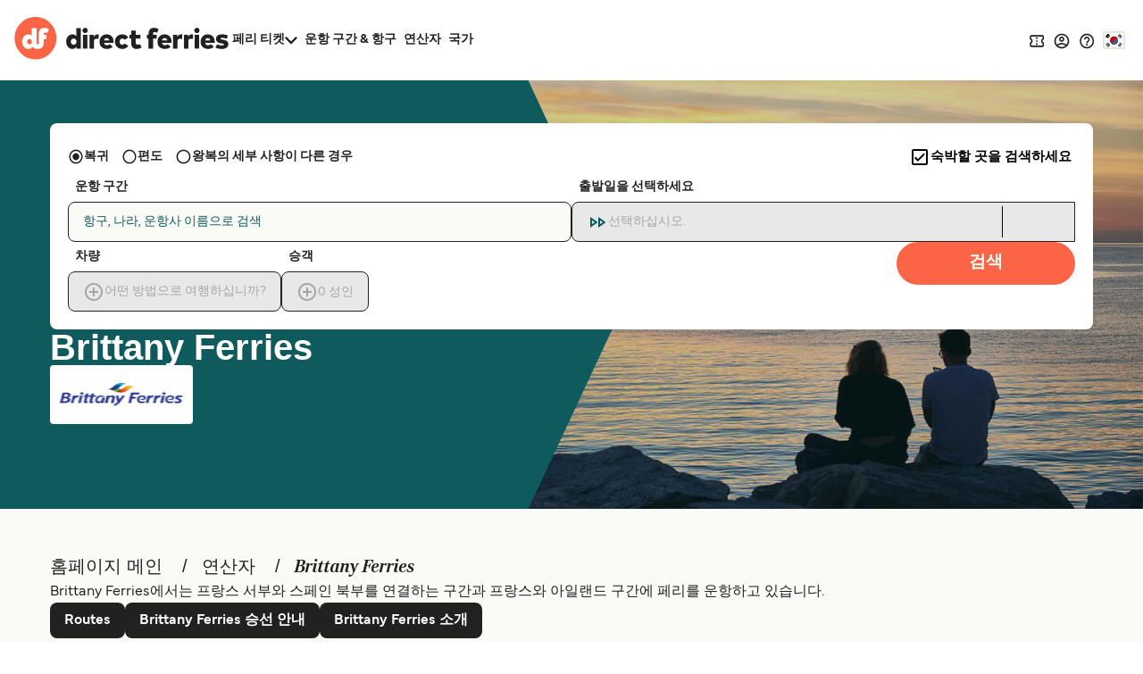

--- FILE ---
content_type: image/svg+xml
request_url: https://static.directferries.co.uk/images/flags/4x3/ru.svg
body_size: -76
content:
<svg xmlns="http://www.w3.org/2000/svg" id="flag-icon-css-ru" viewBox="0 0 640 480">
  <g fill-rule="evenodd" stroke-width="1pt">
    <path fill="#fff" d="M0 0h640v480H0z"/>
    <path fill="#0039a6" d="M0 160h640v320H0z"/>
    <path fill="#d52b1e" d="M0 320h640v160H0z"/>
  </g>
</svg>


--- FILE ---
content_type: image/svg+xml
request_url: https://static.directferries.co.uk/images/flags/4x3/je.svg
body_size: 4399
content:
<svg xmlns="http://www.w3.org/2000/svg" xmlns:xlink="http://www.w3.org/1999/xlink" id="flag-icon-css-je" viewBox="0 0 30 18">
  <defs>
    <clipPath id="a">
      <path fill-opacity=".7" d="M-5.3-6h40v30h-40z"/>
    </clipPath>
  </defs>
  <g clip-path="url(#a)" transform="matrix(.75 0 0 .75 4 2.3)">
    <path fill="#fff" d="M-10.3-6h50v30h-50z"/>
    <path fill="#df112d" fill-rule="evenodd" d="M-10.3-6v2L11.6 9l-21.8 13v2H-7l21.8-13 21.7 13h3.2v-2L18 9 39.8-4v-2h-3.3L14.7 7-7-6h-3.2z"/>
    <g transform="translate(-9.7 -6) scale(.20361)">
      <path fill="#e8112d" stroke="#000" stroke-width=".1" d="M132.7 22.2c3.1 12.8 1.4 28.6-12.9 37.4-14.2-8.8-16-24.6-12.8-37.4 3.4-3 18.6-4.9 25.7 0z"/>
      <path fill="#f9dd16" stroke="#000" stroke-width=".1" d="M119.8 19.7a26 26 0 0 1 13 3.1 28 28 0 0 1 4.9-12.1c-2.5 0-3.6 1.3-3.6 2.6-.6-1.7-3-1.6-3.8-.7 2.7 1.8.6 5-1.8 4.4-1.1-.3-1.7-1.1-2-2.3a1.3 1.3 0 1 0-.5 0 2.9 2.9 0 0 1-3.1 1.3c-1.3-.3-1.9-1.5-1.9-2.5 0-2.7 2.6-3.1 3.4-2.6 0-1.8-2.9-3.3-3.8-1.8a4.8 4.8 0 0 0-.8-5.8A4.8 4.8 0 0 0 119 9c-.9-1.5-3.7 0-3.7 1.8.7-.5 3.3-.1 3.3 2.6 0 1-.6 2.2-1.8 2.5a3 3 0 0 1-3.2-1.3 1.3 1.3 0 0 0 .6-.4 1.3 1.3 0 1 0-1.1.4c-.2 1.2-.9 2-2 2.3a2.4 2.4 0 0 1-1.8-4.4c-.8-1-3.2-1-3.8.7 0-1.3-1.1-2.6-3.6-2.6a28 28 0 0 1 5 12.1 26 26 0 0 1 13-3.1z"/>
      <g id="b" stroke="#000">
        <g fill="#f9dd16" stroke-width=".1">
          <path d="M130.7 32.2c-.4 0-.4.5-.5.5.8 0 1.2-.3 1.4-.7v.6c.6-.2.8-.7.6-1l.7.2c-.4-.3-.1-1-.8-1.4.2 0 .6.2.8.5-.1-.7-.2-1.1-.8-1.5h.5a.9.9 0 0 1-.4-.8c0-.4-.2-.4-.6-.3l-1.8.1c-1 0-2 0-2.8-.6 1.3.6 3-.6 3-1.5 0-1-1.4-2-4-1.4-2.6.6-5.8.4-5.8-.5s2.3-1 3.5-.8c1.2.2 2 .3 4.2-.5-.5.2-2.3.3-3.7-.1s-4.8-.4-4.8 1.4c0 1.9 3.6 1.7 6.8 1.2 1.8-.2 2.8 0 2.8.5 0 .6-1.7.8-3 .7a10 10 0 0 0-4.1.3c-1.3.4-2.2 0-3.6.3-.7 0-2.4 0-3.2-1.4-.5.4-2 1.1-2.3 1.9-.3.6 0 1.3.4 2 .6.8-.3.7-1 .7-.8 0-2 0-2.6-.8-.6-.6-1.3-1.1-1.9-.7-.3.3 0 .6.2.5l.8.2a1 1 0 0 0-1 .1c-.3.2 0 .6.3.5.2-.1.7-.2 1 0-.3 0-.7 0-.8.2s0 .4.3.4c.6 0 .7.4 1.3.3a.9.9 0 0 0-.7.4c.6-.3 1.1.4 1.8.2-.2.1-.7.4-.7.6.4-.5 3.2.4 3.2-.7l-.1.8c.3-.2 1.4-.3 1.8-1 0 .2 0 .5-.2.6.3 0 .8-.2 1.3-.9.2-.3.2-.5.2-.7.5 0 .8-.1 1.2-.4.4-.3.8.3 1.5-.2.6-.4 1.2 0 1.6-.2.3-.2.8 0 1.2-.2s1 .1 1.6-.4c1 .4 2.3 1 5.2.5 1.6-.3 2.2.3 2.2 1 0 .6-.4.6-.6.6-1 .1-1.3-.3-1.7-.2-.2.1-.4.5 0 .7-.3.1-.3.4-.1.5s.5 0 .8-.1c-.4.1-.7.4-.5.7.1.2.4.3.7 0 .3-.4.8-.7 1.2-.7zm-18.6-8c-.8-.3-1-.3-.9.4 0 .3.3.7.5.9 0-.3.1-1 .4-1.2z"/>
          <path d="M114.8 24.3c.8-.4 1.1-.4.9.3 0 .3-.3.7-.5.9 0-.3 0-1-.4-1.2z"/>
          <path d="M113.5 23.8c1.6 0 1.8.8 1.7 1.7 0 1-.5.6-.8 2-.1.4-.5.5-1 .5-.3 0-.7 0-.9-.6-.3-1.3-.8-1-.8-2 0-.8.2-1.6 1.8-1.6z"/>
          <path d="M109.4 27.5c-.4-.2-.7 0-.9 0 .6.1.6.8 1.8 1-.3 0-.4.2-.7 0 .5.4 1 .9 2.2.9.7 0 .2.3-.2.1.4.5 1.3.1 1.9 1 0-.7-1-1.7-.5-2.4-1.7-.1-1.8-1-2.7-1.7-.8-.6-.9-1.2-1.2-2.3-.1-.5-.7-.8-1-.7-.3 0-.5.3-.2.5.2.2.6.2.6.7-.3-.4-.8-.5-1-.3-.1.2 0 .5.2.5.5 0 .2.6.7 1-.5-.5-.9-.6-1.2-.3-.1.2 0 .5.4.5.5 0 1 1.2 1.8 1.5zm13 4.6c-.2 0-.1.5-.5.5.8 0 1.3-.2 1.6-.5l-.2.5c.4-.3 1.5-.4 2-.3s.6-.1.8-.4c.2-.4 0-.6-.3-.8-.3-.3-.4-.7-.3-1.3-1.4-2-4-1-4-.2.9 1.1 1 1 1.8 1.1.7.2 1.2.2.7.6-.2.2-1 0-1.5.1-1.3 0-2-.9-2.3-.4-.3.4 0 .6.6.6-.4 0-1 0-.9.4.2.7.8-.1 1.1.1-.2 0-.6.1-.6.3 0 .2.5.5 1 0a1.6 1.6 0 0 1 1-.3z"/>
        </g>
        <path fill="none" stroke-width=".1" d="M123.5 29.2c-.4-.2-.9-.3-1.4-.2m-5.6 0c-.4.8-.2 1.2-.1 1.6m-4-5.6c.2.2.4-.2.8.2-.1-.1-.3.3-.6 0m2-.1c-.3 0-.5-.3-.9.1.1-.1.3.3.6 0m-.6 0v.3c.1.7.3 1-.3 1-.5 0-.3-.3-.2-1v-.3"/>
        <path fill="#ff0016" stroke-width=".1" d="M113.5 27.7c.4 0 .6 0 .6-.6 0-.2.3-.3.1-.7.2.4-.7.4-.7.2 0 .2-1 .2-.8-.2-.1.4.2.5.1.7 0 .6.2.6.7.6z"/>
        <path stroke-width=".1" d="M113 26.5l-1-.3m1 .3h-1m1 .1l-.9.3m1.7-.4l1-.3m-1 .3h1.2m-1.2.1l1 .3"/>
        <path fill="#0051ba" stroke-width="0" d="M108.1 23.4c-.3-.4-1 0-1 .4.2-.3.6.1.9 0 .1 0 .3-.2.1-.4zm-.3.9c-.3-.4-1.1 0-1.1.4.2-.3.6.1.9 0 .1 0 .3-.3.2-.4zm-.2 1.2c-.4-.4-1.1 0-1 .5.2-.3.6 0 .8 0 .2-.1.3-.4.1-.5zm.3 3.7c-.4-.4-1 .1-1 .6.2-.4.7 0 1-.2 0 0 .2-.3 0-.5zm0 .7c-.5-.1-1 .6-.7 1 0-.5.6-.3.8-.5l-.1-.5zm.6.7c-.5-.2-1 .4-.7.8 0-.3.6-.2.7-.4v-.5zm11.7 1.1c-.5-.1-1 .5-.7 1 0-.5.6-.3.8-.5l-.1-.5zm.6.6c-.5-.1-.9.6-.6 1 0-.5.6-.4.7-.6.1-.1.1-.4 0-.4zm-.4-1.4c-.4-.2-1 .4-.9.8.2-.4.7-.1.9-.3V31zm8.3 1c-.4-.1-.8.6-.6 1 0-.4.6-.3.8-.5 0-.2 0-.5-.2-.5zm0-.7c-.4-.3-1 .3-.8.7.2-.3.7-.1.9-.3v-.5zm.4 1.3c-.5 0-.9.7-.6 1 0-.4.6-.3.7-.5.1-.2 0-.4-.1-.5zm-15.6-5.2c.3 0 .4.1.4.7 0 1 0 1.6-.4 1.6-.3 0-.3-.5-.3-1.3 0-.4 0-.7-.1-.6 0-.3.1-.4.4-.4z"/>
      </g>
      <use width="30" height="18" transform="matrix(.9 0 0 .9 11.6 13.7)" xlink:href="#b"/>
      <use width="30" height="18" transform="matrix(.67 0 0 .75 39.2 27.5)" xlink:href="#b"/>
    </g>
  </g>
</svg>


--- FILE ---
content_type: image/svg+xml
request_url: https://static.directferries.co.uk/images/flags/4x3/gg.svg
body_size: 234
content:
<svg xmlns="http://www.w3.org/2000/svg" xmlns:xlink="http://www.w3.org/1999/xlink" id="flag-icon-css-gg" viewBox="0 0 640 480">
  <path fill="#fff" d="M0 0h640v480H0z"/>
  <path fill="#e8112d" d="M256 0h128v480H256z"/>
  <path fill="#e8112d" d="M0 176h640v128H0z"/>
  <path id="a" fill="#f9dd16" d="M110 286.7l23.3-23.4h210v-46.6h-210L110 193.3z"/>
  <use width="36" height="24" transform="rotate(90 320 240)" xlink:href="#a"/>
  <use width="36" height="24" transform="rotate(-90 320 240)" xlink:href="#a"/>
  <use width="36" height="24" transform="rotate(180 320 240)" xlink:href="#a"/>
</svg>
